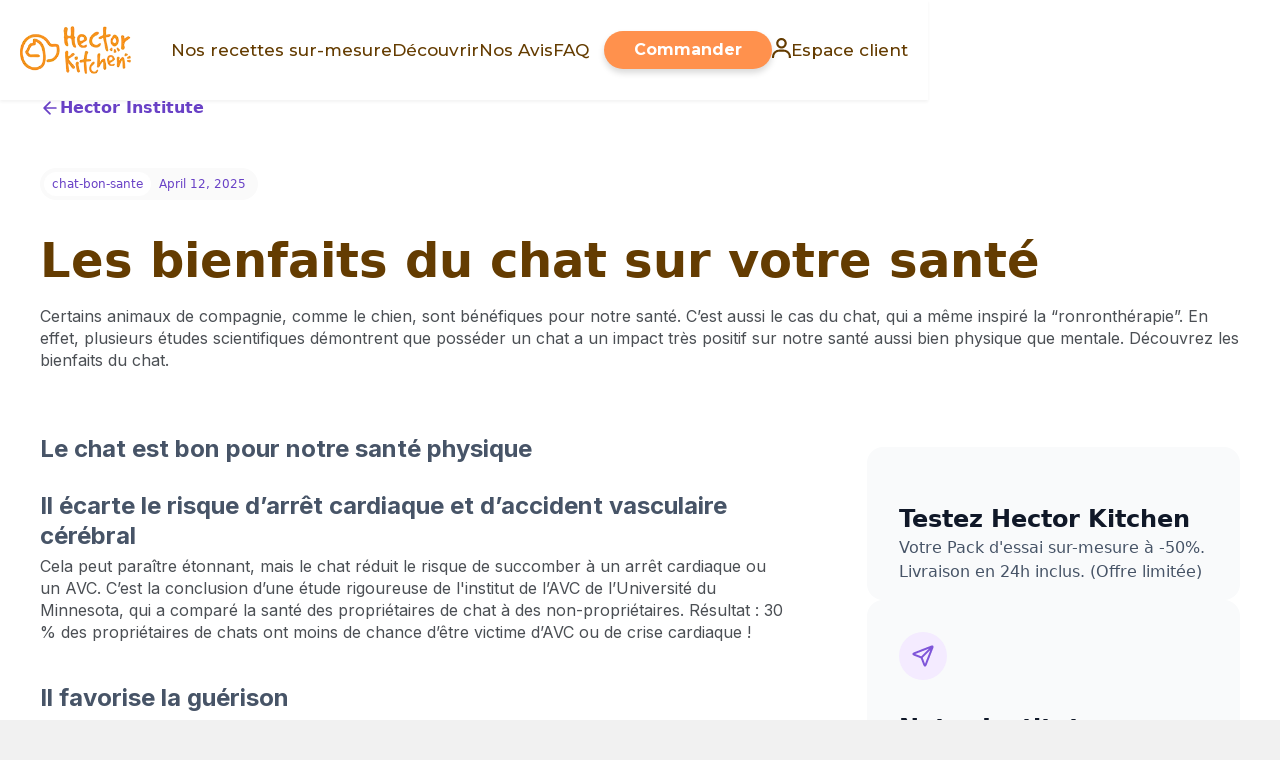

--- FILE ---
content_type: text/html; charset=utf-8
request_url: https://www.hectorkitchen.com/sante-chat/chat-bon-sante
body_size: 9346
content:
<!DOCTYPE html><!-- Last Published: Wed Jan 07 2026 21:14:22 GMT+0000 (Coordinated Universal Time) --><html data-wf-domain="www.hectorkitchen.com" data-wf-page="6519b64e3ae7212cf5b57250" data-wf-site="6298a7181009715e251ed35c" lang="fr-FR" data-wf-collection="6519b64e3ae7212cf5b571b0" data-wf-item-slug="chat-bon-sante"><head><meta charset="utf-8"/><title>Les bienfaits du chat sur votre santé</title><link rel="alternate" hrefLang="x-default" href="https://www.hectorkitchen.com/sante-chat/chat-bon-sante"/><link rel="alternate" hrefLang="fr-FR" href="https://www.hectorkitchen.com/sante-chat/chat-bon-sante"/><link rel="alternate" hrefLang="es" href="https://www.hectorkitchen.com/es/sante-chat/chat-bon-sante"/><link rel="alternate" hrefLang="it" href="https://www.hectorkitchen.com/it/sante-chat/chat-bon-sante"/><link rel="alternate" hrefLang="de-DE" href="https://www.hectorkitchen.com/de/sante-chat/chat-bon-sante"/><meta content="Découvrez les bienfaits thérapeutiques du chat sur votre santé, bien au-delà de l&#x27;activité physique, selon des études." name="description"/><meta content="Les chats sont bons pour la santé (et c’est la science qui le dit)" property="og:title"/><meta content="Découvrez les bienfaits thérapeutiques du chat sur votre santé, bien au-delà de l&#x27;activité physique, selon des études." property="og:description"/><meta content="https://cdn.prod.website-files.com/62b2d13ccd148d1bccca591c/64f057a8302364f02e82eb8c_64e651f9a4e91559df9ffb21_chatbonsante.avif" property="og:image"/><meta content="Les chats sont bons pour la santé (et c’est la science qui le dit)" property="twitter:title"/><meta content="Découvrez les bienfaits thérapeutiques du chat sur votre santé, bien au-delà de l&#x27;activité physique, selon des études." property="twitter:description"/><meta content="https://cdn.prod.website-files.com/62b2d13ccd148d1bccca591c/64f057a8302364f02e82eb8c_64e651f9a4e91559df9ffb21_chatbonsante.avif" property="twitter:image"/><meta property="og:type" content="website"/><meta content="summary_large_image" name="twitter:card"/><meta content="width=device-width, initial-scale=1" name="viewport"/><link href="https://cdn.prod.website-files.com/6298a7181009715e251ed35c/css/hkfr-dog.webflow.shared.0b100ff67.min.css" rel="stylesheet" type="text/css" integrity="sha384-CxAP9nwxcB3o7y4XknFS8ndWwL3LjUDlRfDxjG8TMSCVyJnF248vcfeYnV6UZI2x" crossorigin="anonymous"/><link href="https://fonts.googleapis.com" rel="preconnect"/><link href="https://fonts.gstatic.com" rel="preconnect" crossorigin="anonymous"/><script src="https://ajax.googleapis.com/ajax/libs/webfont/1.6.26/webfont.js" type="text/javascript"></script><script type="text/javascript">WebFont.load({  google: {    families: ["Montserrat:100,100italic,200,200italic,300,300italic,400,400italic,500,500italic,600,600italic,700,700italic,800,800italic,900,900italic","Inconsolata:400,700","Merriweather:300,300italic,400,400italic,700,700italic,900,900italic","Ubuntu:300,300italic,400,400italic,500,500italic,700,700italic","Open Sans:300,300italic,400,400italic,600,600italic,700,700italic,800,800italic","Inter:regular,500,700,800","Poppins:regular"]  }});</script><script type="text/javascript">!function(o,c){var n=c.documentElement,t=" w-mod-";n.className+=t+"js",("ontouchstart"in o||o.DocumentTouch&&c instanceof DocumentTouch)&&(n.className+=t+"touch")}(window,document);</script><link href="https://cdn.prod.website-files.com/6298a7181009715e251ed35c/63ee9328349b1a2fdc272d64_Untitled%20design%20(5)%20(2).png" rel="shortcut icon" type="image/x-icon"/><link href="https://cdn.prod.website-files.com/6298a7181009715e251ed35c/63ee93639894b08655ff8a84_Untitled%20design%20(6).png" rel="apple-touch-icon"/><link href="https://www.hectorkitchen.com/sante-chat/chat-bon-sante" rel="canonical"/><script nowprocket nitro-exclude type="text/javascript" id="sa-dynamic-optimization" data-uuid="677154fe-7898-4a9f-b2bd-65343db463dd" src="[data-uri]"></script>

<!-- Google Tag Manager -->
<script>
    ! function() {
        "use strict";

        function l(e) {
            for (var t = e, r = 0, n = document.cookie.split(";"); r < n.length; r++) {
                var o = n[r].split("=");
                if (o[0].trim() === t) return o[1]
            }
        }

        function s(e) {
            return localStorage.getItem(e)
        }

        function u(e) {
            return window[e]
        }

        function A(e, t) {
            e = document.querySelector(e);
            return t ? null == e ? void 0 : e.getAttribute(t) : null == e ? void 0 : e.textContent
        }
        var e = window,
            t = document,
            r = "script",
            n = "dataLayer",
            o = "https://metrics.hectorkitchen.com",
            a = "https://load.metrics.hectorkitchen.com",
            i = "5uxtzsfjjz",
            c = "apka=aWQ9R1RNLVBYNFdCQlRH&page=2",
            g = "stapeUserId",
            v = "",
            E = "",
            d = !1;
        try {
            var d = !!g && (m = navigator.userAgent, !!(m = new RegExp("Version/([0-9._]+)(.*Mobile)?.*Safari.*").exec(m))) && 16.4 <= parseFloat(m[1]),
                f = "stapeUserId" === g,
                I = d && !f ? function(e, t, r) {
                    void 0 === t && (t = "");
                    var n = {
                            cookie: l,
                            localStorage: s,
                            jsVariable: u,
                            cssSelector: A
                        },
                        t = Array.isArray(t) ? t : [t];
                    if (e && n[e])
                        for (var o = n[e], a = 0, i = t; a < i.length; a++) {
                            var c = i[a],
                                c = r ? o(c, r) : o(c);
                            if (c) return c
                        } else console.warn("invalid uid source", e)
                }(g, v, E) : void 0;
            d = d && (!!I || f)
        } catch (e) {
            console.error(e)
        }
        var m = e,
            g = (m[n] = m[n] || [], m[n].push({
                "gtm.start": (new Date).getTime(),
                event: "gtm.js"
            }), t.getElementsByTagName(r)[0]),
            v = I ? "&bi=" + encodeURIComponent(I) : "",
            E = t.createElement(r),
            f = (d && (i = 8 < i.length ? i.replace(/([a-z]{8}$)/, "kp$1") : "kp" + i), !d && a ? a : o);
        E.async = !0, E.src = f + "/" + i + ".js?" + c + v, null != (e = g.parentNode) && e.insertBefore(E, g)
    }();
</script>
<!-- End Google Tag Manager -->

<script src="https://cdn.jsdelivr.net/npm/@flowbase-co/boosters-typewriter@1.0.1/dist/typewriter.min.js" type="text/javascript" integrity="sha384-BVFoSdPcUUBJ0bqpeheEMO/UkDrS1SBhehx8mvRAtVLBNv7cU+YCHhv9YVjGSvvJ" crossorigin="anonymous"></script></head><body><div data-animation="default" data-collapse="medium" data-duration="400" data-easing="ease" data-easing2="ease" role="banner" class="_wf--navbar w-nav"><header class="_wf--container w-container"><a href="https://www.hectorkitchen.com/" class="_wf--link-container w-nav-brand"><img src="https://cdn.prod.website-files.com/6298a7181009715e251ed35c/673c5ea9f1677466377b6c42_Logo-header.webp" loading="lazy" alt="Hector Kitchen Logo" class="_wf--img-logo"/></a><div class="_wf--block-nav"><nav role="navigation" class="_wf--block-links w-nav-menu"><a href="https://www.hectorkitchen.com/une-alimentation-pour-chien-vraiment-sur-mesure" class="_wf--link-block w-inline-block"><div data-w-id="a87a7feb-905b-a365-e03b-049ad83242e8" class="_wf--link-box"><div class="_wf--text-nav">Nos recettes sur-mesure</div><div class="_wf--link-line"></div></div></a><a href="/qui-sommes-nous" class="_wf--link-block w-inline-block"><div data-w-id="a87a7feb-905b-a365-e03b-049ad83242ed" class="_wf--link-box"><div class="_wf--text-nav">Découvrir</div><div class="_wf--link-line"></div></div></a><a href="https://search.google.com/local/reviews?placeid=ChIJAQDQ0BRu5kcRzDVAQ5UoDvM" target="_blank" class="_wf--link-block w-inline-block"><div data-w-id="87dc3fa2-b753-a2a3-021f-50027af0ab71" class="_wf--link-box"><div class="_wf--text-nav">Nos Avis</div><div class="_wf--link-line"></div></div></a><a href="https://www.hectorkitchen.com/faq" class="_wf--link-block w-inline-block"><div data-w-id="a87a7feb-905b-a365-e03b-049ad83242f2" class="_wf--link-box"><div class="_wf--text-nav">FAQ</div><div class="_wf--link-line"></div></div></a><a href="#" class="_wf--button-nav is--mobile w-button">Je commande</a><a href="#" class="_wf--button is--list is--mobile w-button">J&#x27;ai déjà un compte</a><div class="_wf--block is--rs is--mobile"><a href="https://www.facebook.com/HectorKitchenFrance/?locale=fr_FR" target="_blank" class="link--block is--footer-fb w-inline-block"><div class="svg--rs w-embed"><svg aria-hidden="true" focusable="false" role="presentation" class="icon icon-facebook" viewBox="0 0 18 18">
  <path fill="#643c01" d="M16.42.61c.27 0 .5.1.69.28.19.2.28.42.28.7v15.44c0 .27-.1.5-.28.69a.94.94 0 01-.7.28h-4.39v-6.7h2.25l.31-2.65h-2.56v-1.7c0-.4.1-.72.28-.93.18-.2.5-.32 1-.32h1.37V3.35c-.6-.06-1.27-.1-2.01-.1-1.01 0-1.83.3-2.45.9-.62.6-.93 1.44-.93 2.53v1.97H7.04v2.65h2.24V18H.98c-.28 0-.5-.1-.7-.28a.94.94 0 01-.28-.7V1.59c0-.27.1-.5.28-.69a.94.94 0 01.7-.28h15.44z"></path>
</svg></div></a><a href="https://www.instagram.com/hectorkitchen/" target="_blank" class="link--block is--footer-insta w-inline-block"><div class="svg--rs w-embed"><svg aria-hidden="true" focusable="false" role="presentation" class="icon icon-instagram" viewBox="0 0 18 18">
  <path fill="#643c01" d="M8.77 1.58c2.34 0 2.62.01 3.54.05.86.04 1.32.18 1.63.3.41.17.7.35 1.01.66.3.3.5.6.65 1 .12.32.27.78.3 1.64.05.92.06 1.2.06 3.54s-.01 2.62-.05 3.54a4.79 4.79 0 01-.3 1.63c-.17.41-.35.7-.66 1.01-.3.3-.6.5-1.01.66-.31.12-.77.26-1.63.3-.92.04-1.2.05-3.54.05s-2.62 0-3.55-.05a4.79 4.79 0 01-1.62-.3c-.42-.16-.7-.35-1.01-.66-.31-.3-.5-.6-.66-1a4.87 4.87 0 01-.3-1.64c-.04-.92-.05-1.2-.05-3.54s0-2.62.05-3.54c.04-.86.18-1.32.3-1.63.16-.41.35-.7.66-1.01.3-.3.6-.5 1-.65.32-.12.78-.27 1.63-.3.93-.05 1.2-.06 3.55-.06zm0-1.58C6.39 0 6.09.01 5.15.05c-.93.04-1.57.2-2.13.4-.57.23-1.06.54-1.55 1.02C1 1.96.7 2.45.46 3.02c-.22.56-.37 1.2-.4 2.13C0 6.1 0 6.4 0 8.77s.01 2.68.05 3.61c.04.94.2 1.57.4 2.13.23.58.54 1.07 1.02 1.56.49.48.98.78 1.55 1.01.56.22 1.2.37 2.13.4.94.05 1.24.06 3.62.06 2.39 0 2.68-.01 3.62-.05.93-.04 1.57-.2 2.13-.41a4.27 4.27 0 001.55-1.01c.49-.49.79-.98 1.01-1.56.22-.55.37-1.19.41-2.13.04-.93.05-1.23.05-3.61 0-2.39 0-2.68-.05-3.62a6.47 6.47 0 00-.4-2.13 4.27 4.27 0 00-1.02-1.55A4.35 4.35 0 0014.52.46a6.43 6.43 0 00-2.13-.41A69 69 0 008.77 0z"></path>
  <path fill="#643c01" d="M8.8 4a4.5 4.5 0 100 9 4.5 4.5 0 000-9zm0 7.43a2.92 2.92 0 110-5.85 2.92 2.92 0 010 5.85zM13.43 5a1.05 1.05 0 100-2.1 1.05 1.05 0 000 2.1z"></path>
</svg></div></a></div></nav><div class="_wf--block-buttons"><a href="https://app.hectorkitchen.com/consultation" class="_wf--button-nav w-button">Commander<br/></a><a href="https://app.hectorkitchen.com/login" class="_wf--link-block is--espace-client w-inline-block"><div class="w-embed"><svg width="19" height="20" viewBox="0 0 19 20" fill="none" xmlns="http://www.w3.org/2000/svg">
<path d="M9.47368 0C6.56842 0 4.21053 2.35789 4.21053 5.26316C4.21053 8.16842 6.56842 10.5263 9.47368 10.5263C12.3789 10.5263 14.7368 8.16842 14.7368 5.26316C14.7368 2.35789 12.3789 0 9.47368 0ZM9.47368 8.42105C7.72632 8.42105 6.31579 7.01053 6.31579 5.26316C6.31579 3.51579 7.72632 2.10526 9.47368 2.10526C11.2211 2.10526 12.6316 3.51579 12.6316 5.26316C12.6316 7.01053 11.2211 8.42105 9.47368 8.42105ZM18.9474 20V18.9474C18.9474 14.8737 15.6526 11.5789 11.5789 11.5789H7.36842C3.29474 11.5789 0 14.8737 0 18.9474V20H2.10526V18.9474C2.10526 16.0421 4.46316 13.6842 7.36842 13.6842H11.5789C14.4842 13.6842 16.8421 16.0421 16.8421 18.9474V20H18.9474Z" fill="#643c01"></path>
</svg></div><div data-w-id="a87a7feb-905b-a365-e03b-049ad83242fb" class="_wf--link-box is--espace-client"><div class="_wf--text-nav is--espace-client">Espace client</div><div class="_wf--link-line"></div></div></a></div></div><div class="_wf--nav-mobilebtn w-nav-button"><div class="icon-5 w-icon-nav-menu"></div></div></header></div><main class="section-institute-2025"><div class="uui-page-padding"><div class="uui-container-large"><div class="uui-padding-vertical-xhuge"><div class="uui-max-width-large"><div class="uui-blogpost04_header"><div class="uui-button-row-2"><a data-w-id="fada23c4-c4a4-6967-c0cc-01e19acdd9e7" href="#" class="uui-button-link w-inline-block"><div class="uui-button-icon w-embed"><svg width="20" height="20" viewBox="0 0 20 20" fill="none" xmlns="http://www.w3.org/2000/svg">
<path d="M15.8332 10.0003H4.1665M4.1665 10.0003L9.99984 15.8337M4.1665 10.0003L9.99984 4.16699" stroke="CurrentColor" stroke-width="1.67" stroke-linecap="round" stroke-linejoin="round"/>
</svg></div><div>Hector Institute</div></a></div><div class="uui-blogpost04_meta-wrapper"><a href="#" class="uui-blogpost04_category-link w-inline-block"><div>chat-bon-sante</div></a><div class="uui-blogpost04_read-time"><div>April 12, 2025</div></div></div><div class="uui-blogpost04_title-wrapper"><h1 class="uui-heading-large">Les bienfaits du chat sur votre santé</h1><div class="uui-space-small"></div><div class="uui-text-rich-text w-richtext"><p>Certains animaux de compagnie, comme le chien, sont bénéfiques pour notre santé. C’est aussi le cas du chat, qui a même inspiré la “ronronthérapie”. En effet, plusieurs études scientifiques démontrent que posséder un chat a un impact très positif sur notre santé aussi bien physique que mentale. Découvrez les bienfaits du chat.</p></div></div></div></div><div class="uui-blogpost04_image-wrapper"><img src="https://cdn.prod.website-files.com/62b2d13ccd148d1bccca591c/64f057a8302364f02e82eb8c_64e651f9a4e91559df9ffb21_chatbonsante.avif" loading="lazy" alt="" sizes="100vw" srcset="https://cdn.prod.website-files.com/62b2d13ccd148d1bccca591c/64f057a8302364f02e82eb8c_64e651f9a4e91559df9ffb21_chatbonsante-p-500.avif 500w, https://cdn.prod.website-files.com/62b2d13ccd148d1bccca591c/64f057a8302364f02e82eb8c_64e651f9a4e91559df9ffb21_chatbonsante.avif 1200w" class="uui-blogpost04_image"/></div><div class="uui-blogpost04_content-wrapper"><div class="uui-blogpost04_content"><div class="uui-text-rich-text w-richtext"><h2><strong>Le chat est bon pour notre santé physique</strong></h2><h3><strong>Il écarte le risque d’arrêt cardiaque et d’accident vasculaire cérébral</strong></h3><p>Cela peut paraître étonnant, mais le chat réduit le risque de succomber à un arrêt cardiaque ou un AVC. C’est la conclusion d’une étude rigoureuse de l&#x27;institut de l’AVC de l’Université du Minnesota, qui a comparé la santé des propriétaires de chat à des non-propriétaires. Résultat : 30 % des propriétaires de chats ont moins de chance d’être victime d’AVC ou de crise cardiaque !</p></div><div class="uui-text-rich-text w-richtext"><h3><strong>Il favorise la guérison</strong></h3><p>Le chat serait aussi excellent pour notre système immunitaire, qui lutte contre virus et bactéries. Dennis R.Ownby, de l&#x27;université de Géorgie aux Etats-Unis, a découvert qu’un contact quotidien avec notre félin booste nos défenses naturelles, grâce notamment aux microbes présents sur notre compagnon, qui stimulent notre organisme.<br/></p><p>Par ailleurs, le chat, ou plutôt, son ronronnement, faciliterait notre guérison après une fracture des os, et accélérerait même la cicatrisation. </p><h3><strong>Il réduit la tension artérielle</strong></h3><p>Il n’y a pas que le ronronnement du chat qui a des vertus thérapeuthiques : caresser son félin contribue également à la baisse de notre tension artérielle en nous apaisant. Le chat est donc un compagnon idéal pour les personnes souffrant d’hypertension !</p></div><div class="uui-text-rich-text w-richtext"><h2><strong>Le chat est aussi excellent pour notre santé mentale</strong></h2><h3><strong>Il réduit le stress</strong></h3><p>Parce qu’il vous apaise, le chat réduit votre stress. Certaines applications pour téléphone permettent même d’écouter des ronronnements pour nous calmer ! Cela serait dû en partie à la fréquence des ronronnements, qui agit sur certaines zones de notre cerveau pour nous permettre de décompresser.<br/></p><p>Par ailleurs, le chat est un animal très indépendant : il autorégule ses repas et est très propre, nécessitant moins d’entretien qu’un chien, ce qui peut soulager son propriétaire.</p><h3><strong>Il chasse les émotions négatives</strong></h3><p>Lorsque vous êtes tourmenté, vous relâchez inconsciemment des phéromones qui traduisent votre état d’esprit. Or le chat est très sensible à ces phéromones : il a donc tendance à venir vers vous dans ces moments difficiles, pour tenter de vous soulager, notamment par des ronronnements ou en réclamant des caresses. Vous vous sentirez aussi moins seul, oubliant un peu vos tracas.<br/></p><p>Si bien entendu il agit de la sorte par affection pour vous, il le fait aussi pour que vous soyez dans une forme optimale pour subvenir à ses besoins.</p><h3><strong>Il contribue à la stabilité</strong></h3><p>Le chat est un compagnon idéal pour les personnes un peu solitaires, car il reste une présence tout de même très indépendante. Il permet ainsi à des personnes isolées, comme par exemple les personnes âgées, de tisser un lien. Il est même conseillé à certains enfants souffrant de troubles psychologiques d’adopter un chat, car s’occuper de lui est simple, et en même temps leur permet de reprendre confiance en eux - tout en se faisant à nouvel ami !</p></div></div><div class="uui-blogpost04_content-top"><a href="https://app.hectorkitchen.com/consultation" class="link-pub-hk w-inline-block"><div class="uui-blogpost04_publicit"><img src="https://cdn.prod.website-files.com/6298a7181009715e251ed35c/676be8702dbaf97bee2fa188_Untitled%20design%20-%202024-12-25T121112.046.avif" loading="lazy" sizes="(max-width: 1276px) 100vw, 1276px" srcset="https://cdn.prod.website-files.com/6298a7181009715e251ed35c/676be8702dbaf97bee2fa188_Untitled%20design%20-%202024-12-25T121112.046-p-500.avif 500w, https://cdn.prod.website-files.com/6298a7181009715e251ed35c/676be8702dbaf97bee2fa188_Untitled%20design%20-%202024-12-25T121112.046.avif 1276w" alt=""/><div class="uui-heading-xsmall">Testez Hector Kitchen</div><div class="uui-text-size-medium">Votre Pack d&#x27;essai sur-mesure à -50%. Livraison en 24h inclus. (Offre limitée)</div></div></a><div class="uui-blogpost04_newsletter"><div class="icon-featured-large"><div class="uui-icon-1x1-xsmall w-embed"><svg width="currentWidth" height="currentHeight" viewBox="0 0 24 24" fill="none" xmlns="http://www.w3.org/2000/svg">
<path d="M10.4995 13.5001L20.9995 3.00005M10.6271 13.8281L13.2552 20.5861C13.4867 21.1815 13.6025 21.4791 13.7693 21.566C13.9139 21.6414 14.0862 21.6415 14.2308 21.5663C14.3977 21.4796 14.5139 21.1821 14.7461 20.587L21.3364 3.69925C21.5461 3.16207 21.6509 2.89348 21.5935 2.72185C21.5437 2.5728 21.4268 2.45583 21.2777 2.40604C21.1061 2.34871 20.8375 2.45352 20.3003 2.66315L3.41258 9.25349C2.8175 9.48572 2.51997 9.60183 2.43326 9.76873C2.35809 9.91342 2.35819 10.0857 2.43353 10.2303C2.52043 10.3971 2.81811 10.5128 3.41345 10.7444L10.1715 13.3725C10.2923 13.4195 10.3527 13.443 10.4036 13.4793C10.4487 13.5114 10.4881 13.5509 10.5203 13.596C10.5566 13.6468 10.5801 13.7073 10.6271 13.8281Z" stroke="currentColor" stroke-width="2" stroke-linecap="round" stroke-linejoin="round"/>
</svg></div></div><div class="uui-space-medium-2"></div><div class="uui-heading-xsmall">Notre Institute Newsletter</div><div class="uui-text-size-medium">Recevez nos articles automatiquement toutes les semaines.</div><div class="uui-space-xxsmall-2"></div><div class="uui-blogpost04_form w-form"><form id="email-form" name="email-form" data-name="Email Form" method="get" data-wf-page-id="6519b64e3ae7212cf5b57250" data-wf-element-id="fada23c4-c4a4-6967-c0cc-01e19acddad4"><div class="uui-blogpost04_form-wrapper"><input class="uui-form_input w-input" maxlength="256" name="email-2" data-name="Email 2" placeholder="Enter your email" type="email" id="email-2" required=""/><input type="submit" data-wait="Please wait..." class="uui-button is-button-small w-button" value="M&#x27;abonner"/></div></form><div class="w-form-done"><div>Thank you! Your submission has been received!</div></div><div class="w-form-fail"><div>Oops! Something went wrong while submitting the form.</div></div></div></div></div></div></div></div></div></main><footer class="section-simulateur-prix is--footer"><div class="_wf--4col"><div class="_wf--col is--footer is--logo"><img src="https://cdn.prod.website-files.com/6298a7181009715e251ed35c/673c5ea9062a3731f8755e03_Logo_Hector_Kitchen_18615bce-26d6-42fe-b29d-433c5279df16_550x230_crop_center.webp" loading="lazy" alt="" class="_wf--img-logo-footer"/><div class="_wf--block is--rs"><a href="https://www.facebook.com/HectorKitchenFrance/?locale=fr_FR" target="_blank" class="link--block is--footer-fb w-inline-block"><div class="svg--rs w-embed"><svg aria-hidden="true" focusable="false" role="presentation" class="icon icon-facebook" viewBox="0 0 18 18">
  <path fill="#ffffff" d="M16.42.61c.27 0 .5.1.69.28.19.2.28.42.28.7v15.44c0 .27-.1.5-.28.69a.94.94 0 01-.7.28h-4.39v-6.7h2.25l.31-2.65h-2.56v-1.7c0-.4.1-.72.28-.93.18-.2.5-.32 1-.32h1.37V3.35c-.6-.06-1.27-.1-2.01-.1-1.01 0-1.83.3-2.45.9-.62.6-.93 1.44-.93 2.53v1.97H7.04v2.65h2.24V18H.98c-.28 0-.5-.1-.7-.28a.94.94 0 01-.28-.7V1.59c0-.27.1-.5.28-.69a.94.94 0 01.7-.28h15.44z"></path>
</svg></div></a><a href="https://www.instagram.com/hectorkitchen/" target="_blank" class="link--block is--footer-insta w-inline-block"><div class="svg--rs w-embed"><svg aria-hidden="true" focusable="false" role="presentation" class="icon icon-instagram" viewBox="0 0 18 18">
  <path fill="#ffffff" d="M8.77 1.58c2.34 0 2.62.01 3.54.05.86.04 1.32.18 1.63.3.41.17.7.35 1.01.66.3.3.5.6.65 1 .12.32.27.78.3 1.64.05.92.06 1.2.06 3.54s-.01 2.62-.05 3.54a4.79 4.79 0 01-.3 1.63c-.17.41-.35.7-.66 1.01-.3.3-.6.5-1.01.66-.31.12-.77.26-1.63.3-.92.04-1.2.05-3.54.05s-2.62 0-3.55-.05a4.79 4.79 0 01-1.62-.3c-.42-.16-.7-.35-1.01-.66-.31-.3-.5-.6-.66-1a4.87 4.87 0 01-.3-1.64c-.04-.92-.05-1.2-.05-3.54s0-2.62.05-3.54c.04-.86.18-1.32.3-1.63.16-.41.35-.7.66-1.01.3-.3.6-.5 1-.65.32-.12.78-.27 1.63-.3.93-.05 1.2-.06 3.55-.06zm0-1.58C6.39 0 6.09.01 5.15.05c-.93.04-1.57.2-2.13.4-.57.23-1.06.54-1.55 1.02C1 1.96.7 2.45.46 3.02c-.22.56-.37 1.2-.4 2.13C0 6.1 0 6.4 0 8.77s.01 2.68.05 3.61c.04.94.2 1.57.4 2.13.23.58.54 1.07 1.02 1.56.49.48.98.78 1.55 1.01.56.22 1.2.37 2.13.4.94.05 1.24.06 3.62.06 2.39 0 2.68-.01 3.62-.05.93-.04 1.57-.2 2.13-.41a4.27 4.27 0 001.55-1.01c.49-.49.79-.98 1.01-1.56.22-.55.37-1.19.41-2.13.04-.93.05-1.23.05-3.61 0-2.39 0-2.68-.05-3.62a6.47 6.47 0 00-.4-2.13 4.27 4.27 0 00-1.02-1.55A4.35 4.35 0 0014.52.46a6.43 6.43 0 00-2.13-.41A69 69 0 008.77 0z"></path>
  <path fill="#ffffff" d="M8.8 4a4.5 4.5 0 100 9 4.5 4.5 0 000-9zm0 7.43a2.92 2.92 0 110-5.85 2.92 2.92 0 010 5.85zM13.43 5a1.05 1.05 0 100-2.1 1.05 1.05 0 000 2.1z"></path>
</svg></div></a></div></div><div class="_wf--col is--footer"><div class="footer--text-cat">nos services</div><div class="_wf--block is--footer-links"><a href="https://app.hectorkitchen.com/consultation" class="link--footer">Faire sa consultation</a><a href="https://app.hectorkitchen.com/login" class="link--footer">Mon espace client</a><a href="/une-alimentation-pour-chien-vraiment-sur-mesure" class="link--footer">Nos recettes sur-mesure</a><a href="#" target="_blank" class="link--footer">Voir les Avis Clients</a><a href="/croquettes-chien" class="link--footer">Croquettes pour chien</a><a href="/croquette-chat" class="link--footer">Croquettes pour chat</a><a href="mailto:hector@hectorkitchen.com" class="link--footer">Nous contacter</a><a href="/faq" class="link--footer">FAQ</a></div></div><div class="_wf--col is--footer"><div class="footer--text-cat">à propos</div><div class="_wf--block is--footer-links"><a href="/qui-sommes-nous" class="link--footer">Qui sommes-nous</a><a href="/institute" class="link--footer">Tous nos articles</a><a href="https://hector-kitchen.jobs.personio.com/" target="_blank" class="link--footer">Nous rejoindre</a><a href="https://www.hectorkitchen.com/politique-de-confidentialite" target="_blank" class="link--footer">Politique de confidentialité</a><a href="/mentions-legales" class="link--footer">Mentions légales</a><a href="/cgv" class="link--footer">CGV</a></div></div><div class="_wf--col is--footer"><div class="footer--text-cat">HECTOR KITCHEN SOUTIENT L&#x27;ADOPTION  AVEC :</div><img src="https://cdn.prod.website-files.com/6298a7181009715e251ed35c/673c5eaa1f2f8cd04f56d63c_png_adoption_pet.avif" loading="lazy" alt="" class="_wf--img-petadoption"/></div></div><div class="div-block-88"><div class="text-block-63">Sites partenaires : <a href="https://www.holidog.com/" class="link-9">Holidog</a> | <a href="https://www.petalertglobal.com" class="link-10">PetAlert</a> | <a href="https://www.petalert-adoption.com/" class="link-11">Pet Adoption</a> | <a href="https://www.holidogtimes.com/fr" class="link-12">The Holidog Times</a></div></div></footer><script src="https://d3e54v103j8qbb.cloudfront.net/js/jquery-3.5.1.min.dc5e7f18c8.js?site=6298a7181009715e251ed35c" type="text/javascript" integrity="sha256-9/aliU8dGd2tb6OSsuzixeV4y/faTqgFtohetphbbj0=" crossorigin="anonymous"></script><script src="https://cdn.prod.website-files.com/6298a7181009715e251ed35c/js/webflow.356438b0.9921dcb710ef6dda.js" type="text/javascript" integrity="sha384-OECC2Xtgfns4kpPd+s0uWZ84LInlEsQzkiqEGTvyVAM2TwmzpBD7CmWOe4+IF1SX" crossorigin="anonymous"></script><!-- Google Tag Manager (noscript) -->
<noscript><iframe src="https://load.metrics.hectorkitchen.com/ns.html?id=GTM-PX4WBBTG" height="0" width="0" style="display:none;visibility:hidden"></iframe></noscript>
<!-- End Google Tag Manager (noscript) -->
</body></html>